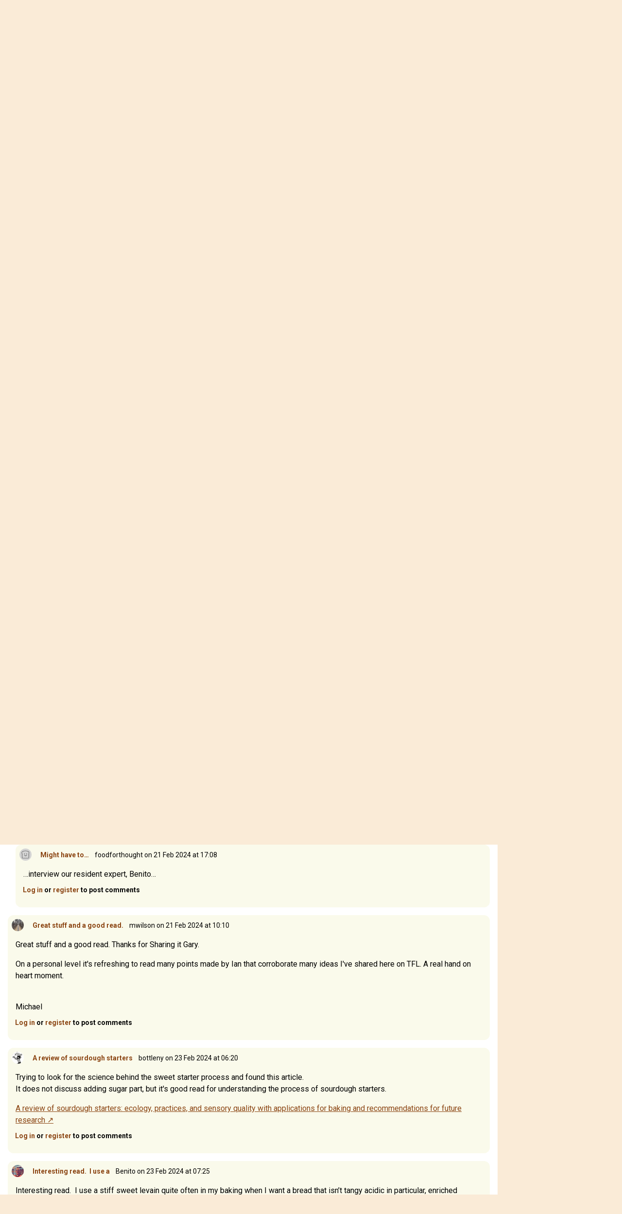

--- FILE ---
content_type: text/html; charset=UTF-8
request_url: https://www.thefreshloaf.com/node/73841/sweet-starter-process-and-interview
body_size: 8390
content:
<!DOCTYPE html>
<html lang="en" dir="ltr">
  <head>
    <meta charset="utf-8" />
<noscript><style>form.antibot * :not(.antibot-message) { display: none !important; }</style>
</noscript><meta name="description" content="Over at Wordloaf.Process: https://newsletter.wordloaf.org/p/ian-lowes-sweet-starter-processInterview: https://newsletter.wordloaf.org/p/starting-the-sweet-starterGary" />
<link rel="canonical" href="https://www.thefreshloaf.com/node/73841/sweet-starter-process-and-interview" />
<meta name="Generator" content="Drupal 10 (https://www.drupal.org)" />
<meta name="MobileOptimized" content="width" />
<meta name="HandheldFriendly" content="true" />
<meta name="viewport" content="width=device-width, initial-scale=1.0" />
<link rel="icon" href="/themes/custom/tfl/favicon.ico" type="image/vnd.microsoft.icon" />

    <title>Sweet starter process and interview | The Fresh Loaf</title>
    <link rel="stylesheet" media="all" href="/sites/default/files/css/css_vNXBIdxHYP_0X6g39NnzGzg7xmJu0fH6wWHPGEH5Q48.css?delta=0&amp;language=en&amp;theme=tfl&amp;include=eJxFx0EOgCAMBdELNfRIpsKHVAsYykI9vdGNm8mb2Ae49VHF9AZlk8JvgmnbF9nkpIqkwlltYoQox9TeyC-fqLyKg2a2HxXuUuDftJ7wADgGJSw" />
<link rel="stylesheet" media="all" href="/sites/default/files/css/css_dOzG07DSKu3GlPwV58ie1ZDBqw8Tk_DTdVwg35eHgDU.css?delta=1&amp;language=en&amp;theme=tfl&amp;include=eJxFx0EOgCAMBdELNfRIpsKHVAsYykI9vdGNm8mb2Ae49VHF9AZlk8JvgmnbF9nkpIqkwlltYoQox9TeyC-fqLyKg2a2HxXuUuDftJ7wADgGJSw" />

    <script type="application/json" data-drupal-selector="drupal-settings-json">{"path":{"baseUrl":"\/","pathPrefix":"","currentPath":"node\/73841","currentPathIsAdmin":false,"isFront":false,"currentLanguage":"en"},"pluralDelimiter":"\u0003","suppressDeprecationErrors":true,"ajaxPageState":{"libraries":"eJxdjlEOwjAMQy_UtUeastYrgTSd2gwYp2dsEkL8WH62PxxrKVALqa0LiY8nDtM23BkPNBdrQ9DaCgm_4GahHD7ihfU20pWeLteaBaPtTd7ln_0xunDC2NepsIUf7woSU5hZDM1HWoyrur51QwkTdTibJZAsrKf9Zqxpf4p0QEHvlNEP0JrwBhehUmM","theme":"tfl","theme_token":null},"ajaxTrustedUrl":{"\/search\/node":true},"gtag":{"tagId":"G-Q5Z530YTP5","consentMode":false,"otherIds":[],"events":[],"additionalConfigInfo":[]},"hide_submit":{"method":"disable","reset_time":10000,"abtext":"","atext":"","hide_fx":0,"hide_text":"Processing...","indicator_style":"expand-left","spinner_color":"#fff","spinner_lines":12},"user":{"uid":0,"permissionsHash":"35a0af371c07a9d40674cd0898322837235bbc16c139869f57acefdebbeebad1"}}</script>
<script src="/sites/default/files/js/js_LcK3veKfBjb3wn1ZZmIfWA4Ny81TPXFYv1HXq_7AlAo.js?scope=header&amp;delta=0&amp;language=en&amp;theme=tfl&amp;include=eJxdikkOgCAQBD_E8iQywoCjwxIEl9-7XYyXSleqbY4RU9Ou9gKs7KtyOORKuGEVniHoG4opzQYm2EXIOTCadpVw4e_qOY3k0Cx9iNT0Z4vmWQMXSngCm-ovjg"></script>
<script src="/modules/contrib/google_tag/js/gtag.js?t5y0aj"></script>

                  <script defer type="text/javascript" src="//bcdn.grmtas.com/pub/ga_pub_2725.js"></script>
        <script async src="https://pagead2.googlesyndication.com/pagead/js/adsbygoogle.js?client=ca-pub-5060446827351852"
        crossorigin="anonymous"></script>
              <link rel="preconnect" href="https://fonts.googleapis.com">
    <link rel="preconnect" href="https://fonts.gstatic.com" crossorigin>
    <link href="https://fonts.googleapis.com/css2?family=Noto+Sans:ital,wght@0,100..900;1,100..900&family=Roboto:ital,wght@0,100;0,300;0,400;0,500;0,700;0,900;1,100;1,300;1,400;1,500;1,700;1,900&display=swap" rel="stylesheet">
  </head>
  <body class="path-node page-node-type-forum bg-tfl-antiquewhite">
    <a href="#main-content" class="visually-hidden focusable skip-link">
      Skip to main content
    </a>
    
      <div class="dialog-off-canvas-main-canvas" data-off-canvas-main-canvas>
    <div class="layout-container">

  <header role="banner">
    
  <div class="region region-header">
    <div id="block-tfl-hamburgermenu" class="block block-tfl-custom-hamburger-menu">
  
    
      
<div x-data="{ open: false }">
    <button @click="open = !open" class="ml-6 mt-14 bg-none border-none cursor-pointer text-tfl-wheat">
        <svg class="w-6 h-6" fill="none" viewBox="0 0 24 24" stroke="currentColor">
            <path stroke-linecap="round" stroke-linejoin="round" stroke-width="2" d="M4 6h16M4 12h16m-7 6h7"></path>
        </svg>
    </button>

    <div x-show="open" @click.away="open = false"
          x-transition:enter="transition ease-out duration-300"
          x-transition:enter-start="opacity-0 transform scale-90"
          x-transition:enter-end="opacity-100 transform scale-100"
          x-transition:leave="transition ease-in duration-300"
          x-transition:leave-start="opacity-100 transform scale-100"
          x-transition:leave-end="opacity-0 transform scale-90"
          class="absolute top-0 left-0 bg-white border-1 border-tfl-burlywood p-12  z-50 w-72 h-full drop-shadow-md">
        <!-- Menu Items -->
      <a href="/" class="block text-2xl font-semibold px-6 py-4 text-tfl-saddlebrown">Home</a>
      <a href="/forum" class="block text-2xl font-semibold px-6 py-4 text-tfl-saddlebrown">Forum</a>
      <a href="/blog" class="block text-2xl font-semibold px-6 py-4 text-tfl-saddlebrown">Blog</a>
      <a href="/search" class="block text-2xl font-semibold px-6 py-4 text-tfl-saddlebrown">Search</a>

      <button @click="open = false" class="absolute top-4 right-4 bg-none border-none cursor-pointer text-tfl-saddlebrown">
      <svg class="w-6 h-6" fill="none" viewBox="0 0 24 24" stroke="currentColor">
        <path stroke-linecap="round" stroke-linejoin="round" stroke-width="2" d="M6 18L18 6M6 6l12 12"></path>
      </svg>
    </button>

    </div>

</div>

  </div>
<div id="block-tfl-site-branding" class="block block-system block-system-branding-block px-6 py-12 flex-grow">
      <div class="site-name text-2xl md:text-3xl font-serif text-tfl-wheat flex">
    <a href="/" rel="home" class="pr-2" rel="home"><img alt="site logo" src="/themes/custom/tfl/images/icons/toast-brown.png" width="40"></a>
    <a href="/" class="hover:underline pt-1" rel="home">The Fresh Loaf</a>
    </div>
    </div><div class="search-block-form block block-search container-inline hidden sm:block mt-6 pr-8" data-drupal-selector="search-block-form" id="block-tfl-search-form-narrow" role="search">
  
    
      <form action="/search/node" method="get" id="search-block-form" accept-charset="UTF-8">
  <div class="js-form-item form-item js-form-type-search form-type-search js-form-item-keys form-item-keys form-no-label">
      <label for="edit-keys" class="visually-hidden">Search</label>
        <input title="Enter the terms you wish to search for." data-drupal-selector="edit-keys" type="search" id="edit-keys" name="keys" value="" size="15" maxlength="128" class="form-search" />

        </div>
<div data-drupal-selector="edit-actions" class="form-actions js-form-wrapper form-wrapper" id="edit-actions"><input data-drupal-selector="edit-submit" type="submit" id="edit-submit" value="Search" class="button js-form-submit form-submit" />
</div>

</form>

  </div>

  </div>

  </header>

  
  
    <div class="region region-breadcrumb">
    <div id="block-tfl-breadcrumbs" class="block block-system block-system-breadcrumb-block">
  
    
        <nav class="breadcrumb" role="navigation" aria-labelledby="system-breadcrumb">
    <h2 id="system-breadcrumb" class="visually-hidden">Breadcrumb</h2>
    <ol>
          <li>
                  <a href="/">Home</a>
              </li>
          <li>
                  <a href="/forum">Forums</a>
              </li>
          <li>
                  <a href="/forums/general-discussion-and-recipe-exchange">General Discussion and Recipe Exchange</a>
              </li>
          <li>
                  <a href="/forums/general-discussion-and-recipe-exchange/sourdough-and-starters">Sourdough and Starters</a>
              </li>
        </ol>
  </nav>

  </div>

  </div>

    <div class="region region-highlighted">
    <div data-drupal-messages-fallback class="hidden"></div>

  </div>

  

  <main role="main">
    <a id="main-content" tabindex="-1"></a>
    <div class="layout-content">
        <div class="region region-content">
    <div id="block-tfl-page-title" class="block block-core block-page-title-block">
  
    
      
  <h1 class="page-title"><div class="field field--name-title field--type-string field--label-hidden mt-4">Sweet starter process and interview</div>
</h1>


  </div>
<div id="block-tfl-content" class="block block-system block-system-main-block">
  
    
      
<article data-history-node-id="73841" class="node node--type-forum node--promoted node--view-mode-full">

  
    
      <footer class="node__meta">
      <article class="profile text-sm text-tfl-offblack">
  
  <div class="field field--name-user-picture field--type-image field--label-hidden field__item">  <img loading="lazy" src="/sites/default/files/styles/thumbnail/public/pictures/picture-55147-1619701271.jpg.webp?itok=5eb3peAk" width="71" height="100" alt="Profile picture for user Gary Bishop" class="image-style-thumbnail" />


</div>
</article>

      <div class="node__submitted">
        <span class="field field--name-uid field--type-entity-reference field--label-hidden"><span>Gary Bishop</span></span>
 on 21 Feb 2024 at 06:12        
      </div>
    </footer>
  
  <div class="node__content">
    
            <div class="clearfix text-formatted field field--name-body field--type-text-long field--label-hidden field__item"><p>Over at Wordloaf.</p><p>Process:&nbsp;<a href="https://newsletter.wordloaf.org/p/ian-lowes-sweet-starter-process">https://newsletter.wordloaf.org/p/ian-lowes-sweet-starter-process</a></p><p>Interview:&nbsp;<a href="https://newsletter.wordloaf.org/p/starting-the-sweet-starter">https://newsletter.wordloaf.org/p/starting-the-sweet-starter</a></p><p>Gary</p></div>
        <div class="node__links">
    <ul class="links inline"><li><a href="/user/login?destination=/node/73841/sweet-starter-process-and-interview%23comment-form">Log in</a> or <a href="/user/register?destination=/node/73841/sweet-starter-process-and-interview%23comment-form">register</a> to post comments</li></ul>  </div>
<section class="field field--name-comment-forum field--type-comment field--label-hidden comment-wrapper">
  
    
<article data-comment-user-id="165593" id="comment-530425" class="comment js-comment">
    <mark class="hidden" data-comment-timestamp="1708528880"></mark>

      <footer class="comment__meta">
      <article class="profile text-sm text-tfl-offblack">
  
  <div class="field field--name-user-picture field--type-image field--label-hidden field__item">  <img loading="lazy" src="/sites/default/files/styles/thumbnail/public/pictures/picture-165593-1671052638.jpg.webp?itok=mps8NAW0" width="100" height="86" alt="Profile picture for user rondayvous" class="image-style-thumbnail" />


</div>
</article>

              
          <p  class="comment__title"><a href="/comment/530425#comment-530425" class="permalink" rel="bookmark" hreflang="und">Confused</a></p>
        
            <p class="comment__submitted"><span>rondayvous</span> on 21 Feb 2024 at 07:21</p>
          </footer>
  
  <div class="content">
    
            <div class="clearfix text-formatted field field--name-comment-body field--type-text-long field--label-hidden field__item"><p>I thought acid was needed for both yeast activity and gluten development. This process, while successful, doesn't jive with my own experience with acidity and dough/yeast development. It makes me wonder what the PH of his final dough might be, and if it is below 5 how it got there.</p></div>
      <ul class="links inline"><li><a href="/user/login?destination=/node/73841/sweet-starter-process-and-interview%23comment-form">Log in</a> or <a href="/user/register?destination=/node/73841/sweet-starter-process-and-interview%23comment-form">register</a> to post comments</li></ul>
  </div>
</article>

<div class="indented">  
<article data-comment-user-id="166119" id="comment-530436" class="comment js-comment">
    <mark class="hidden" data-comment-timestamp="1708551364"></mark>

      <footer class="comment__meta">
      <img class="user-picture" src="/themes/custom/tfl/images/icons/toast.png" alt="Toast" />

              
          <p  class="comment__title"><a href="/comment/530436#comment-530436" class="permalink" rel="bookmark" hreflang="und">Acid is definitely not</a></p>
        
            <p class="comment__submitted"><span>fredsbread</span> on 21 Feb 2024 at 13:36</p>
              <p class="parent visually-hidden">In reply to <a href="/comment/530425#comment-530425" class="permalink" rel="bookmark" hreflang="und">Confused</a> by <span>rondayvous</span></p>
          </footer>
  
  <div class="content">
    
            <div class="clearfix text-formatted field field--name-comment-body field--type-text-long field--label-hidden field__item"><p>Acid is definitely not required for gluten development; otherwise, it wouldn't be possible to develop gluten with a straight dough method and commercial yeast. There's also no acid requirement for CY to leaven.</p><p>I understand that a certain level of acidification is necessary for natural yeasts to activate when building a starter, but once you have an active starter I see no reason why the yeasts couldn't work just as well as commercial yeast.</p><p>The pH of the dough at the end of fermentation could be lowered by carbonic acid (dissolved CO2 produced by the yeast), which would bake off without leaving a sour taste.</p></div>
      <ul class="links inline"><li><a href="/user/login?destination=/node/73841/sweet-starter-process-and-interview%23comment-form">Log in</a> or <a href="/user/register?destination=/node/73841/sweet-starter-process-and-interview%23comment-form">register</a> to post comments</li></ul>
  </div>
</article>

<div class="indented">  
<article data-comment-user-id="165593" id="comment-530452" class="comment js-comment">
    <mark class="hidden" data-comment-timestamp="1708565335"></mark>

      <footer class="comment__meta">
      <article class="profile text-sm text-tfl-offblack">
  
  <div class="field field--name-user-picture field--type-image field--label-hidden field__item">  <img loading="lazy" src="/sites/default/files/styles/thumbnail/public/pictures/picture-165593-1671052638.jpg.webp?itok=mps8NAW0" width="100" height="86" alt="Profile picture for user rondayvous" class="image-style-thumbnail" />


</div>
</article>

              
          <p  class="comment__title"><a href="/comment/530452#comment-530452" class="permalink" rel="bookmark" hreflang="und">Interesting</a></p>
        
            <p class="comment__submitted"><span>rondayvous</span> on 21 Feb 2024 at 17:28</p>
              <p class="parent visually-hidden">In reply to <a href="/comment/530436#comment-530436" class="permalink" rel="bookmark" hreflang="und">Acid is definitely not</a> by <span>fredsbread</span></p>
          </footer>
  
  <div class="content">
    
            <div class="clearfix text-formatted field field--name-comment-body field--type-text-long field--label-hidden field__item"><p>I understand it works, I've made plenty of cinnamon buns and Makowiec. I just don't understand how/why it works and what role acidity plays in sweet bread, if any. I found the links fascinating and may incorporate the ideas into some experiments I have been toying with. </p><p>I know if I flip a light switch the lights go on, but sometimes I like to know why.</p></div>
      <ul class="links inline"><li><a href="/user/login?destination=/node/73841/sweet-starter-process-and-interview%23comment-form">Log in</a> or <a href="/user/register?destination=/node/73841/sweet-starter-process-and-interview%23comment-form">register</a> to post comments</li></ul>
  </div>
</article>
</div></div>  
<article data-comment-user-id="55147" id="comment-530429" class="comment js-comment by-node-author">
    <mark class="hidden" data-comment-timestamp="1708531829"></mark>

      <footer class="comment__meta">
      <article class="profile text-sm text-tfl-offblack">
  
  <div class="field field--name-user-picture field--type-image field--label-hidden field__item">  <img loading="lazy" src="/sites/default/files/styles/thumbnail/public/pictures/picture-55147-1619701271.jpg.webp?itok=5eb3peAk" width="71" height="100" alt="Profile picture for user Gary Bishop" class="image-style-thumbnail" />


</div>
</article>

              
          <p  class="comment__title"><a href="/comment/530429#comment-530429" class="permalink" rel="bookmark" hreflang="und">Benni does a stiff sweet</a></p>
        
            <p class="comment__submitted"><span>Gary Bishop</span> on 21 Feb 2024 at 08:10</p>
          </footer>
  
  <div class="content">
    
            <div class="clearfix text-formatted field field--name-comment-body field--type-text-long field--label-hidden field__item"><p>Benni does a stiff sweet leven.&nbsp;</p><p>He might have some ideas. Bread is amazing.</p></div>
      <ul class="links inline"><li><a href="/user/login?destination=/node/73841/sweet-starter-process-and-interview%23comment-form">Log in</a> or <a href="/user/register?destination=/node/73841/sweet-starter-process-and-interview%23comment-form">register</a> to post comments</li></ul>
  </div>
</article>

<div class="indented">  
<article data-comment-user-id="147660" id="comment-530450" class="comment js-comment">
    <mark class="hidden" data-comment-timestamp="1708564084"></mark>

      <footer class="comment__meta">
      <img class="user-picture" src="/themes/custom/tfl/images/icons/toast.png" alt="Toast" />

              
          <p  class="comment__title"><a href="/comment/530450#comment-530450" class="permalink" rel="bookmark" hreflang="und">Might have to…</a></p>
        
            <p class="comment__submitted"><span>foodforthought</span> on 21 Feb 2024 at 17:08</p>
              <p class="parent visually-hidden">In reply to <a href="/comment/530429#comment-530429" class="permalink" rel="bookmark" hreflang="und">Benni does a stiff sweet</a> by <span>Gary Bishop</span></p>
          </footer>
  
  <div class="content">
    
            <div class="clearfix text-formatted field field--name-comment-body field--type-text-long field--label-hidden field__item"><p>…interview our resident expert, Benito…</p></div>
      <ul class="links inline"><li><a href="/user/login?destination=/node/73841/sweet-starter-process-and-interview%23comment-form">Log in</a> or <a href="/user/register?destination=/node/73841/sweet-starter-process-and-interview%23comment-form">register</a> to post comments</li></ul>
  </div>
</article>
</div>  
<article data-comment-user-id="37032" id="comment-530431" class="comment js-comment">
    <mark class="hidden" data-comment-timestamp="1708539056"></mark>

      <footer class="comment__meta">
      <article class="profile text-sm text-tfl-offblack">
  
  <div class="field field--name-user-picture field--type-image field--label-hidden field__item">  <img loading="lazy" src="/sites/default/files/styles/thumbnail/public/pictures/picture-37032-1731238769.jpg.webp?itok=-khBzoPx" width="100" height="100" alt="Profile picture for user mwilson" class="image-style-thumbnail" />


</div>
</article>

              
          <p  class="comment__title"><a href="/comment/530431#comment-530431" class="permalink" rel="bookmark" hreflang="und">Great stuff and a good read.</a></p>
        
            <p class="comment__submitted"><span>mwilson</span> on 21 Feb 2024 at 10:10</p>
          </footer>
  
  <div class="content">
    
            <div class="clearfix text-formatted field field--name-comment-body field--type-text-long field--label-hidden field__item"><p>Great stuff and a good read. Thanks for Sharing it Gary.</p><p>On a personal level it's refreshing to read many points made by Ian that corroborate many ideas I've shared here on TFL. A real hand on heart moment.</p><p><br>Michael</p></div>
      <ul class="links inline"><li><a href="/user/login?destination=/node/73841/sweet-starter-process-and-interview%23comment-form">Log in</a> or <a href="/user/register?destination=/node/73841/sweet-starter-process-and-interview%23comment-form">register</a> to post comments</li></ul>
  </div>
</article>
  
<article data-comment-user-id="297" id="comment-530517" class="comment js-comment">
    <mark class="hidden" data-comment-timestamp="1708698054"></mark>

      <footer class="comment__meta">
      <article class="profile text-sm text-tfl-offblack">
  
  <div class="field field--name-user-picture field--type-image field--label-hidden field__item">  <img loading="lazy" src="/sites/default/files/styles/thumbnail/public/pictures/picture-297-1554916095.jpg.webp?itok=1dawL2Eo" width="100" height="100" alt="Profile picture for user bottleny" class="image-style-thumbnail" />


</div>
</article>

              
          <p  class="comment__title"><a href="/comment/530517#comment-530517" class="permalink" rel="bookmark" hreflang="und">A review of sourdough starters</a></p>
        
            <p class="comment__submitted"><span>bottleny</span> on 23 Feb 2024 at 06:20</p>
          </footer>
  
  <div class="content">
    
            <div class="clearfix text-formatted field field--name-comment-body field--type-text-long field--label-hidden field__item"><p>Trying to look for the science behind the sweet starter process and found this article.<br>It does not discuss adding sugar part, but it's good read for understanding the process of sourdough starters.</p><p><a href="https://www.ncbi.nlm.nih.gov/pmc/articles/PMC8117929/">A review of sourdough starters: ecology, practices, and sensory quality with applications for baking and recommendations for future research</a></p></div>
      <ul class="links inline"><li><a href="/user/login?destination=/node/73841/sweet-starter-process-and-interview%23comment-form">Log in</a> or <a href="/user/register?destination=/node/73841/sweet-starter-process-and-interview%23comment-form">register</a> to post comments</li></ul>
  </div>
</article>
  
<article data-comment-user-id="150166" id="comment-530523" class="comment js-comment">
    <mark class="hidden" data-comment-timestamp="1720701909"></mark>

      <footer class="comment__meta">
      <article class="profile text-sm text-tfl-offblack">
  
  <div class="field field--name-user-picture field--type-image field--label-hidden field__item">  <img loading="lazy" src="/sites/default/files/styles/thumbnail/public/pictures/picture-150166-1638056599.jpg.webp?itok=K8GPrYSc" width="75" height="100" alt="Profile picture for user Benito" class="image-style-thumbnail" />


</div>
</article>

              
          <p  class="comment__title"><a href="/comment/530523#comment-530523" class="permalink" rel="bookmark" hreflang="und">Interesting read.  I use a</a></p>
        
            <p class="comment__submitted"><span>Benito</span> on 23 Feb 2024 at 07:25</p>
          </footer>
  
  <div class="content">
    
            <div class="clearfix text-formatted field field--name-comment-body field--type-text-long field--label-hidden field__item"><p>Interesting read. &nbsp;I use a stiff sweet levain quite often in my baking when I want a bread that isn’t tangy acidic in particular, enriched doughs like my milk breads. &nbsp;I don’t do anything special with my starter, but timing its weekly feed for a day or two before building the levain does ensure that it is able to ferment well in the new low hydration and high osmotic pressure environment of the stiff sweet levain. &nbsp;I also do overnight builds of my levains in almost all cases stiff sweet or not. &nbsp;In the case of my stiff sweet levains I usually see a rise of 3-3.5 x with overnight temperatures of 76-78°F in 10-12 hours. &nbsp;A typical build of a stiff sweet levain using white granulated sugar is bread flour 100%, water 45%, sugar 31% and starter 40%. &nbsp;If I’m making a largely whole grain loaf I will use brown sugar and usually 34% in the stiff sweet levain build. &nbsp;When I am baking a 100% whole grain bread I will use a 100% whole grain flour to create the stiff sweet levain, it will still make bread that isn’t tangy and sour. &nbsp;When the dough is very enriched I will use up to 20% prefermented flour which is more than what Ian uses, but I find that helpful especially when making brioche where the conditions are particularly challenging.</p><p>My understanding is that LAB have higher minimum water requirements, and the sugar pulls water away. Yeast are just better at dealing with having less water. As you know sugar is hygroscopic so adding it to your levains or dough will challenge the microbes.&nbsp;&nbsp;However, the sugar just applies more negative pressure on the LAB than the yeasts because they are more sensitive to the lack of water. If you are baking an enriched dough, using a stiff sweet levain should help leavening it. &nbsp;This information I learned from Debra Wink our resident microbiologist.</p><p>Benny</p><p>&nbsp;</p></div>
      <ul class="links inline"><li><a href="/user/login?destination=/node/73841/sweet-starter-process-and-interview%23comment-form">Log in</a> or <a href="/user/register?destination=/node/73841/sweet-starter-process-and-interview%23comment-form">register</a> to post comments</li></ul>
  </div>
</article>
  
<article data-comment-user-id="78221" id="comment-534440" class="comment js-comment">
    <mark class="hidden" data-comment-timestamp="1720670157"></mark>

      <footer class="comment__meta">
      <img class="user-picture" src="/themes/custom/tfl/images/icons/toast.png" alt="Toast" />

              
          <p  class="comment__title"><a href="/comment/534440#comment-534440" class="permalink" rel="bookmark" hreflang="und">This post really piqued my interest</a></p>
        
            <p class="comment__submitted"><span>pogrmman</span> on 10 Jul 2024 at 20:54</p>
          </footer>
  
  <div class="content">
    
            <div class="clearfix text-formatted field field--name-comment-body field--type-text-long field--label-hidden field__item"><p>So I decided to use this technique to make some dinner rolls. I converted the recipe in&nbsp;<em>Della Fattoria Bread</em> to use a sweet starter like this. I used the ratios from the blog posts linked for the starters. I only was able to do two quick 1:1:1 feeds, instead of three, due to time constraints (work!) and not wanting to make extra starter I had to discard. My first feed was only 10.5 grams total! Each one of these builds went around 3.5 hours or so: just until they began to&nbsp;bubble&nbsp;throughout. The firm starter was slightly bubbly and smelled fermented in the morning, but it lacked the sour note I’m used to in a sourdough: this was more like the smell of a ripe&nbsp;poolish, but still different.</p><p>After mixing, I bulk fermented for 10 hours, at which point there was only a little rise. I shaped, then proofed the rolls about two hours before popping them into the fridge. In the morning, I took them out before work and let them sit on the counter until just before dinnertime (about 11 hours). I was happy&nbsp;to see how big and airy they got while I was at work. After a quick egg wash and a sprinkle of fleur de sel, they went into the oven.</p><p>I’m really happy with how these rolls came out. They really don’t have an even a hint of sourness, but I thought they tasted better than the regular, yeasted version. I don’t do many enriched doughs, but I’ll definitely keep this technique in my back pocket. The timing worked out pretty nicely for the work week, too: the most hands-on part of the process was the starter builds after work one day. Everything else was just letting the dough&nbsp;sit on the counter or in the fridge!&nbsp;</p><p><article class="media media--type-image media--view-mode-default">
  
      
  <div class="field field--name-field-media-image field--type-image field--label-visually_hidden">
    <div class="field__label visually-hidden">Image</div>
              <div class="field__item">  <img loading="lazy" src="/sites/default/files/styles/wide/public/IMG_5429.jpeg.webp?itok=_Pst8BF3" width="640" height="432" alt="IMG_5429.jpeg" title="IMG_5429.jpeg" class="image-style-wide">


</div>
          </div>

  </article>
I maybe could’ve mixed a touch more before adding the butter, but overall I’m extremely satisfied with these.&nbsp;<br><br></p><p>I’m really curious to try this technique with other enriched breads, now. I honestly think the timing works almost better for me than doing them with yeast! Just needs a bit more planning.</p></div>
      <ul class="links inline"><li><a href="/user/login?destination=/node/73841/sweet-starter-process-and-interview%23comment-form">Log in</a> or <a href="/user/register?destination=/node/73841/sweet-starter-process-and-interview%23comment-form">register</a> to post comments</li></ul>
  </div>
</article>


  
</section>

  </div>

</article>

  </div>

  </div>

    </div>
    
          <aside class="layout-sidebar-second" role="complementary">
          <div class="region region-sidebar-second">
    <nav role="navigation" aria-labelledby="block-tfl-useraccountmenu-menu" id="block-tfl-useraccountmenu" class="block block-menu navigation menu--account">
      
  <h2 id="block-tfl-useraccountmenu-menu">My account</h2>
  

        
              <ul class="menu">
                    <li class="menu-item">
        <a href="/user/login" data-drupal-link-system-path="user/login">Log in</a>
              </li>
        </ul>
  


  </nav>
<div id="block-tfl-adsgourmetadssidebar" class="block block-simple-block block-simple-blockads-gourmet-ads-sidebar">
  
    
      <div id="ga_4463764"></div>
  </div>

  </div>

      </aside>
    
  </main>

      <footer role="contentinfo">
        <div class="region region-footer p-8 bg-tfl-peru text-white font-semibold flex justify-center">
    <div id="block-tfl-footer" class="block block-simple-block block-simple-blockfooter">
  
    
      <p><a href="/">HOME</a> | <a href="/about">ABOUT/PRIVACY</a> | <a href="/user">MY ACCOUNT / LOGIN</a> | <a href="/forum">FORUM</a> | <a href="/lessons">LESSONS</a> | <a href="/node/75040">SITE FAQS</a> | <a href="/activity">ACTIVITY TRACKER</a></p>
  </div>
<div id="block-tfl-syndicate" role="complementary" class="block block-node block-node-syndicate-block">
  
    
      <a href="/node/feed" class="feed-icon">
  Subscribe to RSS feed
</a>

  </div>

  </div>

    </footer>
  
</div>
  </div>

    
    <script src="/sites/default/files/js/js_J5jVP9RLXCBNkAMlxBuWxw_jH0b7udjwa3ykZqYqvTg.js?scope=footer&amp;delta=0&amp;language=en&amp;theme=tfl&amp;include=eJxdikkOgCAQBD_E8iQywoCjwxIEl9-7XYyXSleqbY4RU9Ou9gKs7KtyOORKuGEVniHoG4opzQYm2EXIOTCadpVw4e_qOY3k0Cx9iNT0Z4vmWQMXSngCm-ovjg"></script>
<script src="https://cdn.jsdelivr.net/npm/alpinejs@3.x.x/dist/cdn.min.js"></script>

  </body>
</html>


--- FILE ---
content_type: text/html; charset=utf-8
request_url: https://www.google.com/recaptcha/api2/aframe
body_size: 267
content:
<!DOCTYPE HTML><html><head><meta http-equiv="content-type" content="text/html; charset=UTF-8"></head><body><script nonce="UBt0z2fj0QRcDskRMEB5og">/** Anti-fraud and anti-abuse applications only. See google.com/recaptcha */ try{var clients={'sodar':'https://pagead2.googlesyndication.com/pagead/sodar?'};window.addEventListener("message",function(a){try{if(a.source===window.parent){var b=JSON.parse(a.data);var c=clients[b['id']];if(c){var d=document.createElement('img');d.src=c+b['params']+'&rc='+(localStorage.getItem("rc::a")?sessionStorage.getItem("rc::b"):"");window.document.body.appendChild(d);sessionStorage.setItem("rc::e",parseInt(sessionStorage.getItem("rc::e")||0)+1);localStorage.setItem("rc::h",'1768659541254');}}}catch(b){}});window.parent.postMessage("_grecaptcha_ready", "*");}catch(b){}</script></body></html>